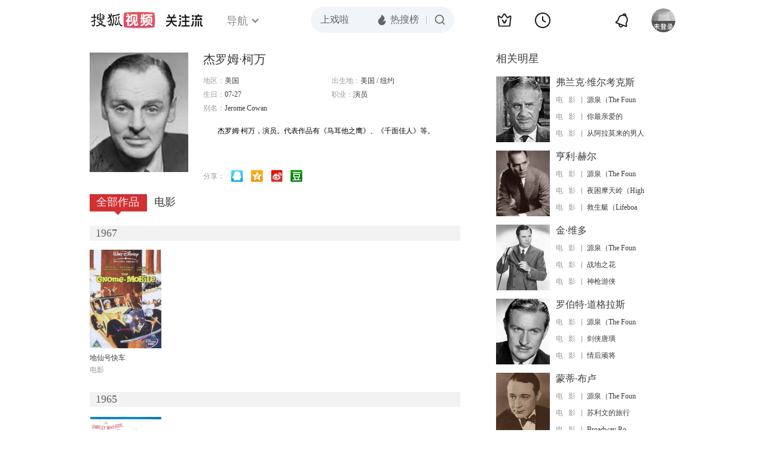

--- FILE ---
content_type: text/html;charset=UTF-8
request_url: https://score.my.tv.sohu.com/digg/get.do?type=442&vid=760650&callback=jQuery172021046030295049056_1769639281103&_=1769639282685
body_size: 121
content:
jQuery172021046030295049056_1769639281103({"vid":760650,"downCount":0,"statusText":"success but not exists","upCount":0,"pid":-1,"tvid":760650,"type":442,"status":200})

--- FILE ---
content_type: text/plain;charset=UTF-8
request_url: https://v4.passport.sohu.com/i/cookie/common?callback=passport4015_cb1769639283901&dfp=1769639283960&_=1769639283961
body_size: -296
content:
passport4015_cb1769639283901({"body":"","message":"Success","status":200})

--- FILE ---
content_type: text/javascript; charset=utf-8
request_url: https://hui.sohu.com/mum/ipqueryjp?callback=jsonp1769639280466&cookie=1769639280679&platform_source=pc&_=1769639280467
body_size: 28
content:
typeof jsonp1769639280466 === 'function' && jsonp1769639280466({
  "ext_ip": "18.218.225.187",
  "urls": []
});